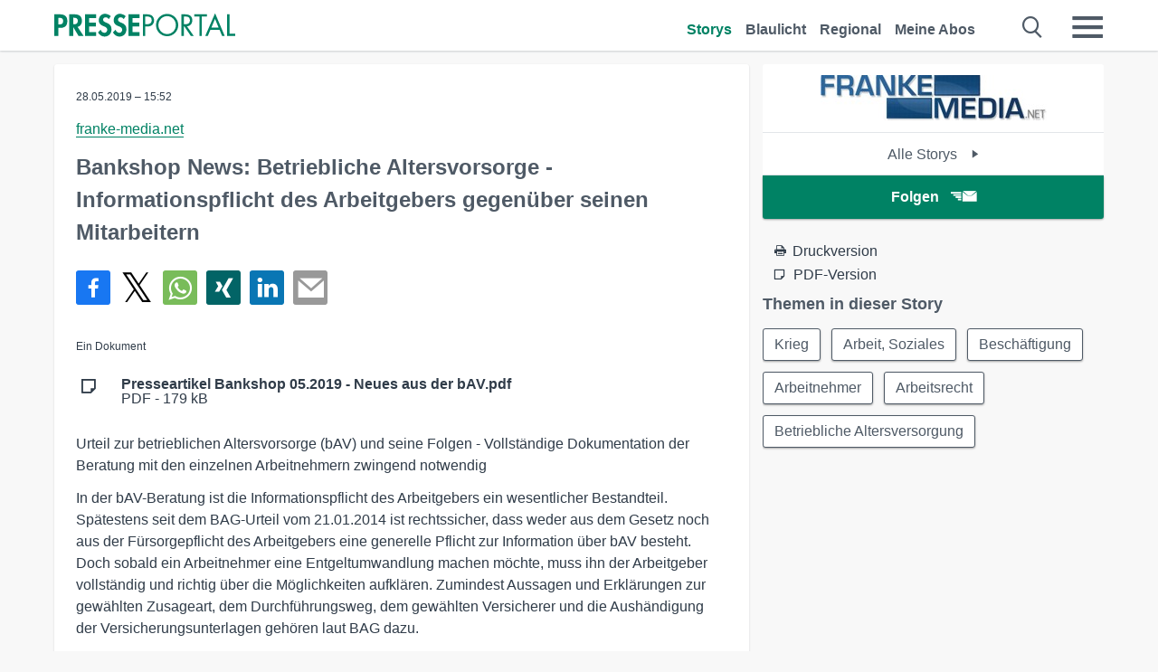

--- FILE ---
content_type: text/css
request_url: https://www.presseportal.de/assets/css/story-de.css?0688c0f
body_size: 12413
content:
@font-face{font-family:"pp-icons";src:url("/assets/fonts/newsaktuellIcons-Roman.eot?v=5");src:url("/assets/fonts/newsaktuellIcons-Roman.eot?#iefix") format("embedded-opentype"),url("/assets/fonts/newsaktuellIcons-Roman.svg#pp-icons") format("svg"),url("/assets/fonts/newsaktuellIcons-Roman.woff?v=5") format("woff"),url("/assets/fonts/newsaktuellIcons-Roman.ttf?v=5") format("truetype");font-style:"normal";font-weight:"normal";font-display:swap}@font-face{font-family:"flexslider-icon";src:url("/assets/fonts/flexslider-icon.eot?v=5");src:url("/assets/fonts/flexslider-icon.eot?#iefix") format("embedded-opentype"),url("/assets/fonts/flexslider-icon.svg#flexslider-icon") format("svg"),url("/assets/fonts/flexslider-icon.woff?v=5") format("woff"),url("/assets/fonts/flexslider-icon.ttf?v=5") format("truetype");font-style:"normal";font-weight:"normal"}.dev-marker{-webkit-transform:rotate(-90deg);-moz-transform:rotate(-90deg);-ms-transform:rotate(-90deg);-o-transform:rotate(-90deg);transform:rotate(-90deg);-moz-box-shadow:0 0 10px #efefef;-webkit-box-shadow:0 0 10px #efefef;box-shadow:0 0 10px #efefef;position:fixed;right:-42px;top:100px;height:15px;width:100px;font-size:10px;padding:5px 3px 3px;text-align:center;color:#ccc;border-top:1px solid #efefef;border-left:1px solid #efefef;background-color:#fff;z-index:50000}.sticky{position:-webkit-sticky;position:sticky;top:56px;display:block;z-index:300;background:#f8f8f8}@media (max-width: 768px){.sticky{top:52px}}.float-r{float:right !important}.float-l{float:left !important}.center{margin:auto !important}.no-float{float:none;clear:both;width:100%}@media (max-width: 768px){.hide-mobile{display:none !important}.show-mobile{display:block !important}}@media (min-width: 769px){.hide-desktop{display:none !important}.show-desktop{display:block !important}}.vam{vertical-align:middle !important}.dis-block{display:block !important}.bold{font-weight:600 !important}.active-menu{color:#008264 !important}.color-white{color:#fff !important}.z-index-max{z-index:99 !important}.visible{display:inline-block !important}.invisible{display:none !important}.half-width{width:50% !important}.full-width{width:100% !important}.mtn,.mvn,.man{margin-top:0 !important}.mts,.mvs,.mas{margin-top:3px !important}.mtm,.mvm,.mam{margin-top:6px !important}.mtl,.mvl,.mal{margin-top:12px !important}.mtxl,.mvxl,.maxl{margin-top:24px !important}.mrn,.man{margin-right:0 !important}.mrs,.mas{margin-right:3px !important}.mrm,.mam{margin-right:6px !important}.mrl,.mal{margin-right:12px !important}.mrxl,.maxl{margin-right:24px !important}.mbn,.mvn,.man{margin-bottom:0 !important}.mbs,.mvs,.mas{margin-bottom:3px !important}.mbm,.mvm,.mam{margin-bottom:6px !important}.mbl,.mvl,.mal{margin-bottom:12px !important}.mbxl,.mvxl,.maxl{margin-bottom:24px !important}.mln,.man{margin-left:0 !important}.mls,.mas{margin-left:3px !important}.mlm,.mam{margin-left:6px !important}.mll,.mal{margin-left:12px !important}.mlxl,.maxl{margin-left:24px !important}.ptn,.pvn,.pan{padding-top:0 !important}.pts,.pvs,.pas{padding-top:3px !important}.ptm,.pvm,.pam{padding-top:6px !important}.ptl,.pvl,.pal{padding-top:12px !important}.ptxl,.pvxl,.paxl{padding-top:24px !important}.prn,.phn,.pan{padding-right:0 !important}.prs,.pas{padding-right:3px !important}.prm,.pam{padding-right:6px !important}.prl,.pal{padding-right:12px !important}.prxl,.paxl{padding-right:24px !important}.pbn,.pvn,.pan{padding-bottom:0 !important}.pbs,.pvs,.pas{padding-bottom:3px !important}.pbm,.pvm,.pam{padding-bottom:6px !important}.pbl,.pvl,.pal{padding-bottom:12px !important}.pbxl,.pvxl,.paxl{padding-bottom:24px !important}.pln,.pan{padding-left:0 !important}.pls,.pas{padding-left:3px !important}.plm,.pam{padding-left:6px !important}.pll,.pal{padding-left:12px !important}.plxl,.paxl{padding-left:24px !important}html,body{position:relative !important}body{overflow-x:hidden !important}*,*::before,*::after{margin:0;padding:0;box-sizing:border-box}iframe{border:0}table{border-collapse:collapse;border-spacing:0}img{border:0}li{list-style:none}caption,th{text-align:left}article,aside,canvas,details,figcaption,figure,footer,header,hgroup,nav,section,summary,video{display:block}a:link,a:visited,a:active,a:focus,a:hover,button{outline:0}picture>img{display:block}p,.ui-overlay.media-meta .overlay-video-info,.ui-overlay.overlay-theme-ors .overlay-video-info,.ui-overlay.embed-media .overlay-video-info,.ui-overlay.media-meta dt,.ui-overlay.media-meta dd,.ui-overlay.overlay-theme-ors dt,.ui-overlay.overlay-theme-ors dd,.ui-overlay.embed-media dt,.ui-overlay.embed-media dd{margin-bottom:6px}body{font-family:Helvetica,Arial,"Lucida Grande",sans-serif;font-size:100%;text-rendering:optimizeLegibility;-webkit-font-smoothing:antialiased;-moz-osx-font-smoothing:grayscale;font-weight:400}h1,h2,h3,h4{font-weight:600;color:#4f5a66}h1 a,h2 a,h3 a,h4 a{color:#4f5a66}h1 a:hover,h2 a:hover,h3 a:hover,h4 a:hover{color:#4f5a66}.story-media-more{font-weight:bold}.caps{text-transform:uppercase}.story-media-more,.story-download-headline,.story-download-list,pre,.sans{font-family:Helvetica,Arial,"Lucida Grande",sans-serif}.block-headline-left-text,.block-headline-left-text-mobile,.serif{font-family:Helvetica,Arial,"Lucida Grande",sans-serif}pre.xmltable{font-family:"Courier"}h1{line-height:36px}@media (max-width: 768px){h1{line-height:30px;font-size:26px}}h2{font-size:24px;line-height:36px;margin-bottom:12px}@media (min-width: 769px){h2{margin-bottom:0}}h3,h4{font-size:16px;line-height:24px}@media (min-width: 769px){h3,h4{font-size:18px;line-height:30px}}h5{font-size:12px;line-height:12px;font-weight:400}@media (min-width: 769px){h5{font-size:12px;line-height:24px}}p,.ui-overlay.media-meta .overlay-video-info,.ui-overlay.overlay-theme-ors .overlay-video-info,.ui-overlay.embed-media .overlay-video-info,.ui-overlay.media-meta dt,.ui-overlay.media-meta dd,.ui-overlay.overlay-theme-ors dt,.ui-overlay.overlay-theme-ors dd,.ui-overlay.embed-media dt,.ui-overlay.embed-media dd,input,li,select,textarea{color:#303c49;line-height:24px;font-size:16px}p.date,.ui-overlay.media-meta .date.overlay-video-info,.ui-overlay.overlay-theme-ors .date.overlay-video-info,.ui-overlay.embed-media .date.overlay-video-info,.ui-overlay.media-meta dt.date,.ui-overlay.media-meta dd.date,.ui-overlay.overlay-theme-ors dt.date,.ui-overlay.overlay-theme-ors dd.date,.ui-overlay.embed-media dt.date,.ui-overlay.embed-media dd.date,p.customer,.ui-overlay.media-meta .customer.overlay-video-info,.ui-overlay.overlay-theme-ors .customer.overlay-video-info,.ui-overlay.embed-media .customer.overlay-video-info,.ui-overlay.media-meta dt.customer,.ui-overlay.media-meta dd.customer,.ui-overlay.overlay-theme-ors dt.customer,.ui-overlay.overlay-theme-ors dd.customer,.ui-overlay.embed-media dt.customer,.ui-overlay.embed-media dd.customer{white-space:nowrap;overflow:hidden;text-overflow:ellipsis}p.date,.ui-overlay.media-meta .date.overlay-video-info,.ui-overlay.overlay-theme-ors .date.overlay-video-info,.ui-overlay.embed-media .date.overlay-video-info,.ui-overlay.media-meta dt.date,.ui-overlay.media-meta dd.date,.ui-overlay.overlay-theme-ors dt.date,.ui-overlay.overlay-theme-ors dd.date,.ui-overlay.embed-media dt.date,.ui-overlay.embed-media dd.date{font-size:12px;margin:0 0 6px}p.customer,.ui-overlay.media-meta .customer.overlay-video-info,.ui-overlay.overlay-theme-ors .customer.overlay-video-info,.ui-overlay.embed-media .customer.overlay-video-info,.ui-overlay.media-meta dt.customer,.ui-overlay.media-meta dd.customer,.ui-overlay.overlay-theme-ors dt.customer,.ui-overlay.overlay-theme-ors dd.customer,.ui-overlay.embed-media dt.customer,.ui-overlay.embed-media dd.customer{margin:0 0 6px;color:#4f5a66}p.customer a,.ui-overlay.media-meta .customer.overlay-video-info a,.ui-overlay.overlay-theme-ors .customer.overlay-video-info a,.ui-overlay.embed-media .customer.overlay-video-info a,.ui-overlay.media-meta dt.customer a,.ui-overlay.media-meta dd.customer a,.ui-overlay.overlay-theme-ors dt.customer a,.ui-overlay.overlay-theme-ors dd.customer a,.ui-overlay.embed-media dt.customer a,.ui-overlay.embed-media dd.customer a{color:#008264;border-bottom:1px solid #008264}p>a,.ui-overlay.media-meta .overlay-video-info>a,.ui-overlay.overlay-theme-ors .overlay-video-info>a,.ui-overlay.embed-media .overlay-video-info>a,.ui-overlay.media-meta dt>a,.ui-overlay.media-meta dd>a,.ui-overlay.overlay-theme-ors dt>a,.ui-overlay.overlay-theme-ors dd>a,.ui-overlay.embed-media dt>a,.ui-overlay.embed-media dd>a{display:inline;position:relative;text-decoration:none}p+h1,.ui-overlay.media-meta .overlay-video-info+h1,.ui-overlay.overlay-theme-ors .overlay-video-info+h1,.ui-overlay.embed-media .overlay-video-info+h1,.ui-overlay.media-meta dt+h1,.ui-overlay.media-meta dd+h1,.ui-overlay.overlay-theme-ors dt+h1,.ui-overlay.overlay-theme-ors dd+h1,.ui-overlay.embed-media dt+h1,.ui-overlay.embed-media dd+h1{margin-bottom:24px}a{line-height:inherit;font-size:inherit;color:inherit;text-decoration:none;cursor:pointer}ul li,ol li{padding:0;margin:0;list-style-type:none}p+h3,.ui-overlay.media-meta .overlay-video-info+h3,.ui-overlay.overlay-theme-ors .overlay-video-info+h3,.ui-overlay.embed-media .overlay-video-info+h3,.ui-overlay.media-meta dt+h3,.ui-overlay.media-meta dd+h3,.ui-overlay.overlay-theme-ors dt+h3,.ui-overlay.overlay-theme-ors dd+h3,.ui-overlay.embed-media dt+h3,.ui-overlay.embed-media dd+h3,p+h4,.ui-overlay.media-meta .overlay-video-info+h4,.ui-overlay.overlay-theme-ors .overlay-video-info+h4,.ui-overlay.embed-media .overlay-video-info+h4,.ui-overlay.media-meta dt+h4,.ui-overlay.media-meta dd+h4,.ui-overlay.overlay-theme-ors dt+h4,.ui-overlay.overlay-theme-ors dd+h4,.ui-overlay.embed-media dt+h4,.ui-overlay.embed-media dd+h4{margin-bottom:6px}@media (min-width: 769px){p+h3,.ui-overlay.media-meta .overlay-video-info+h3,.ui-overlay.overlay-theme-ors .overlay-video-info+h3,.ui-overlay.embed-media .overlay-video-info+h3,.ui-overlay.media-meta dt+h3,.ui-overlay.media-meta dd+h3,.ui-overlay.overlay-theme-ors dt+h3,.ui-overlay.overlay-theme-ors dd+h3,.ui-overlay.embed-media dt+h3,.ui-overlay.embed-media dd+h3,p+h4,.ui-overlay.media-meta .overlay-video-info+h4,.ui-overlay.overlay-theme-ors .overlay-video-info+h4,.ui-overlay.embed-media .overlay-video-info+h4,.ui-overlay.media-meta dt+h4,.ui-overlay.media-meta dd+h4,.ui-overlay.overlay-theme-ors dt+h4,.ui-overlay.overlay-theme-ors dd+h4,.ui-overlay.embed-media dt+h4,.ui-overlay.embed-media dd+h4{margin-bottom:12px}}.thisisnoh{display:block;font-weight:600;color:#4f5a66}.thisisnoh.h4{font-size:18px;line-height:30px}.thisisnoh.h3{font-size:21px;line-height:30px}.thisisnoh.h2{font-size:24px;line-height:36px}.emphasized{font-weight:600}.cancelled{text-decoration:line-through}.taj{text-align:justify}.tal{text-align:left}.tar{text-align:right}.tac{text-align:center}body{background-color:#f8f8f8}.bg-white{background:#fff}.bg-pearl{background-color:#fff}.color-title{color:#303c49}.color-text{color:#4f5a66}.color-text-light{color:#4f5a66}.storyliste-headline{margin:24px 0 !important}@media (max-width: 768px){.storyliste-headline{margin-bottom:0 !important}}.storyliste-wrapper{display:block;float:left;width:100%}.btn{-webkit-border-radius:3px;-moz-border-radius:3px;border-radius:3px;-moz-transform:translate3d(0, 0, 0);-o-transform:translate3d(0, 0, 0);-ms-transform:translate3d(0, 0, 0);-webkit-transform:translate3d(0, 0, 0);transform:translate3d(0, 0, 0);-moz-transition:all 0.3s cubic-bezier(0.25, 0.8, 0.25, 1) 0s;-o-transition:all 0.3s cubic-bezier(0.25, 0.8, 0.25, 1) 0s;-webkit-transition:all 0.3s cubic-bezier(0.25, 0.8, 0.25, 1) 0s;transition:all 0.3s cubic-bezier(0.25, 0.8, 0.25, 1) 0s;-moz-box-shadow:0 1px 3px rgba(0,0,0,0.12),0 1px 2px rgba(0,0,0,0.24);-webkit-box-shadow:0 1px 3px rgba(0,0,0,0.12),0 1px 2px rgba(0,0,0,0.24);box-shadow:0 1px 3px rgba(0,0,0,0.12),0 1px 2px rgba(0,0,0,0.24);cursor:pointer;-webkit-appearance:none;-moz-appearance:none;box-sizing:border-box;display:inline-block;text-align:center;text-decoration:none;color:#4f5a66;background:#fff;width:auto;height:auto;line-height:18px;white-space:normal;padding:8px 12px;font-size:16px;position:relative;z-index:150;border:1px solid #4f5a66}.btn:not(.no-hover):hover{-moz-box-shadow:0 10px 20px rgba(0,0,0,0.19),0 6px 6px rgba(0,0,0,0.23);-webkit-box-shadow:0 10px 20px rgba(0,0,0,0.19),0 6px 6px rgba(0,0,0,0.23);box-shadow:0 10px 20px rgba(0,0,0,0.19),0 6px 6px rgba(0,0,0,0.23)}.btn:hover{color:inherit}.btn-meldung{background:#4f5a66;color:#fff;border:0;font-weight:700}.card .btn-meldung{margin-bottom:24px}.btn-meldung:hover{color:#fff}.tags .btn{float:left;margin:0 12px 12px 0;font-weight:400}@media (max-width: 979px){.tags .btn{padding:6px 8px}}.pagination .btn{-webkit-border-radius:3px;-moz-border-radius:3px;border-radius:3px;height:36px;border:1px solid #008264;background:#fff;line-height:36px;color:#008264;padding:0 12px;margin:0 3px 24px;min-width:35px}.pagination .btn.active{-moz-box-shadow:0 0 0 rgba(0,0,0,0);-webkit-box-shadow:0 0 0 rgba(0,0,0,0);box-shadow:0 0 0 rgba(0,0,0,0);color:#fff;background:#008264}.pagination .btn.active:hover{-moz-box-shadow:0 0 0 rgba(0,0,0,0);-webkit-box-shadow:0 0 0 rgba(0,0,0,0);box-shadow:0 0 0 rgba(0,0,0,0)}.btn.settings-btn{padding:4px 6px;font-size:12px;box-shadow:none;font-weight:600}.btn.settings-btn.active{background-color:#008264;color:#fff}.btn.cta{background:#008264;color:#fff;border:1px solid #008264;font-weight:700;height:42px;line-height:42px;padding:0 18px}@media (min-width: 769px){.btn.cta{height:48px;line-height:48px;padding:0 36px}}.btn-auto-width{padding:0 12px}.btn-full-width{width:100%;padding:0 !important}.btn-inactive{cursor:default !important;background-color:#008264 !important;box-shadow:none !important;border:none !important}.btn-inactive:hover{-moz-box-shadow:none !important;-webkit-box-shadow:none !important;box-shadow:none !important}[data-icon]::before{font-family:'pp-icons' !important;content:attr(data-icon);speak:none;text-align:center;cursor:pointer;-webkit-font-smoothing:antialiased;-moz-osx-font-smoothing:grayscale;font-smoothing:antialiased}[class^='icon-'],[class*=' icon-']{speak:none;font-style:normal;font-weight:500;font-variant:normal;text-transform:none;-webkit-font-smoothing:antialiased;-moz-osx-font-smoothing:grayscale;width:32px;height:32px;line-height:0;font-size:32px;position:relative}input:not([type='radio']):not([type='checkbox']),textarea,select{-webkit-border-radius:3px;-moz-border-radius:3px;border-radius:3px;border:1px solid #4f5a66;padding:4px 8px;height:36px;width:100%}input:not([type='radio']):not([type='checkbox']):not(.btn),textarea,select{background:#fff}label,label>input,label>textarea{display:block}label>input,label>textarea,label+.selectric-wrapper{margin-top:4px}input.input-erroneous,textarea.input-erroneous,input[type='checkbox']:checked.input-erroneous+label::before,input[type='checkbox']:not(:checked).input-erroneous+label::before{border-color:red}input[type='submit']{width:auto !important}textarea,input,button,select{outline:none}input[type=checkbox]:checked+.checkbox{background:#4f5a66}input[type=checkbox]:checked+.checkbox .check::before{border-right:2px solid #fff;border-bottom:2px solid #fff}input[type=radio]:checked+.radio{border:8px solid #4f5a66}textarea{min-height:144px}.messages{color:red}.captcha_refresh{top:-16px;cursor:pointer}a{color:#4f5a66}a:hover{color:#008264}a.active{color:#008264}a.selected{color:#008264}.section{position:relative;width:100%;margin:0 auto;padding:0 15px 20px;max-width:1280px}.section::after{content:'';display:table;clear:both}.section-fullwidth{padding:0 16px;max-width:100%}.section-fullwidth .row{max-width:1280px;float:none;margin:0 auto}.section:first-of-type{padding-top:15px}.section.npb{padding-bottom:0}.row{width:100%;float:left;margin:0 auto}.row li{float:left}.col{width:100%;float:left}.one,.two,.three,.four,.com-autocomplete-dropdown,.five,.six,.seven,.eight,.nine,.ten,.eleven,.twelve{width:100%}@media (min-width: 769px){.section{padding:20px 15px 20px 0}.row::after{content:'';display:table;clear:both}.col{margin-left:15px}.one{width:8.33%}.one.col{width:calc(8.33% - 15px)}.two{width:16.66%}.two.col{width:calc(16.66% - 15px)}.three{width:25%}.three.col{width:calc(25% - 15px)}.four,.com-autocomplete-dropdown{width:33.33%}.four.col,.col.com-autocomplete-dropdown{width:calc(33.33% - 15px)}.five{width:41.66%}.five.col{width:calc(41.66% - 15px)}.six{width:50%}.six.col{width:calc(50% - 15px)}.seven{width:58.33%}.seven.col{width:calc(58.33% - 15px)}.eight{width:66.66%}.eight.col{width:calc(66.66% - 15px)}.nine{width:75%}.nine.col{width:calc(75% - 15px)}.ten{width:83.33%}.ten.col{width:calc(83.33% - 15px)}.eleven{width:91.66%}.eleven.col{width:calc(91.66% - 15px)}.twelve{width:100%}.twelve.col{width:calc(100% - 15px)}.offset-by-one{margin-left:calc(8.33% + 15px)}.offset-by-one.float-r{margin-left:0;margin-right:calc(8.33% + 15px)}.offset-by-two{margin-left:calc(16.66% + 15px)}.offset-by-three{margin-left:calc(25% + 15px)}.offset-by-four{margin-left:calc(33.33% + 15px)}.offset-by-five{margin-left:calc(41.66% + 15px)}.offset-by-six{margin-left:calc(50% + 15px)}.offset-by-seven{margin-left:calc(58.33% + 15px)}.offset-by-eight{margin-left:calc(66.66% + 15px)}.offset-by-nine{margin-left:calc(75% + 15px)}.offset-by-ten{margin-left:calc(83.33% + 15px)}.offset-by-eleven{margin-left:calc(91.66% + 15px)}.offset-by-twelve{margin-left:calc(100% + 15px)}}@media (min-width: 981px){.section{padding:0 60px 36px 45px}.section:first-of-type{padding-top:15px}.section-fullwidth{padding:0 60px 0 45px}}.block{padding:16px 15px;margin-left:-16px;box-sizing:content-box;width:100%}.block:last-of-type{border-bottom:0}@media (min-width: 769px){.block{padding:12px 32px 24px 16px}}.block-headline{border-bottom:1px solid #99a9b2;margin-bottom:24px}@media (max-width: 768px){.block-headline{margin-bottom:12px}}.block-headline h2{margin-top:15px;padding-bottom:12px;font-size:32px}@media (max-width: 768px){.block-headline h2{margin:12px 0;font-size:21px;line-height:24px;padding:0}}.block-headline-left-text{display:none}@media (min-width: 769px){.block-headline-left-text{display:block}}.block-headline-left-text-mobile{display:block}@media (min-width: 769px){.block-headline-left-text-mobile{display:none}}@media (max-width: 768px){.block-headline-left{width:80%}}.block-headline-right-link,.block-headline-right-link-mobile{margin-top:32px;font-size:16px;font-weight:600;color:#008264;text-decoration:underline;float:right}.block-headline-right-link:hover,.block-headline-right-link-mobile:hover{border-bottom:0}@media (max-width: 768px){.block-headline-right-link,.block-headline-right-link-mobile{margin:12px 0}}@media (max-width: 980px){.block-headline-right-link{display:none}}.block-headline-right-link-mobile{font-size:18px;margin:28px 0 12px}@media (max-width: 768px){.block-headline-right-link-mobile{margin:18px 0 12px}}@media (min-width: 981px){.block-headline-right-link-mobile{display:none}}.block-info-text{margin-top:15px}@media (max-width: 768px){.block-info-text{margin-top:24px}}.block-news{width:100%;float:left}figure{margin:0;padding:0;font-family:Helvetica,Arial,"Lucida Grande",sans-serif}figure img{margin:0;padding:0}figure figcaption{margin:0;padding:0;font-family:inherit;font-style:italic}.footer{padding:36px 0}.footer a:hover{border-bottom:0}.footer .eight img{height:36px;width:auto;margin-right:24px}.footer span{margin-left:6px}.footer li{width:48%;margin:0;padding:0;display:inline-block;text-transform:capitalize}@media (min-width: 769px){.footer li{width:32%}}.footer a{text-transform:inherit;color:#4f5a66}.footer-sm span{margin-left:12px;font-size:21px}.footer-sm:nth-child(3) span{position:relative;font-size:1.4em;top:1px}.footer-sm:nth-child(3){position:relative;bottom:3px}.header{-moz-box-shadow:0 1px 2px rgba(79,90,102,0.1),0 1px 2px rgba(79,90,102,0.16);-webkit-box-shadow:0 1px 2px rgba(79,90,102,0.1),0 1px 2px rgba(79,90,102,0.16);box-shadow:0 1px 2px rgba(79,90,102,0.1),0 1px 2px rgba(79,90,102,0.16);min-height:56px;position:fixed;z-index:5000;width:100%;background:#fff;max-height:100%;overflow-y:auto}.header .section{padding-top:0;padding-bottom:0}.header .section a:not(.btn){-moz-transition:all 0.2s;-o-transition:all 0.2s;-webkit-transition:all 0.2s;transition:all 0.2s;font-weight:600}.header .section a:not(.btn):hover{-moz-transition:all 0.4s;-o-transition:all 0.4s;-webkit-transition:all 0.4s;transition:all 0.4s}.header .section .header-logo{float:left;min-width:100px;max-width:200px;margin:12px 0 0;width:50%;transition:width 500ms}.header .section .header-logo svg{width:100%}.header .section .header-logo svg .st0{fill:#008264}.header .section .header-logo.away{min-width:0;width:0}.header .section .header-icon{position:absolute;left:12px;top:9px;width:0;transition:width 500ms}.header .section .header-icon svg{width:100%}.header .section .header-icon svg .st0{fill:#008264}.header .section .header-icon.there{width:38px}.header .section .header-link{text-align:right;float:right;font-weight:bold;height:56px;display:block;margin-right:36px}@media (max-width: 768px){.header .section .header-link{display:none}}.header .section .header-link a:not(.btn){padding-top:21px;display:inline-block;margin:0 15px 0 0}.header .section .header-link .btn{padding:0 18px;height:36px;line-height:36px;margin-top:14px}.header .section .header-link-mobile{padding:5px 0;transition:height 1000ms}@media (min-width: 769px){.header .section .header-link-mobile{display:none}}.header .section .header-link-mobile .link-list{display:flex;justify-content:space-between}.header .section .header-link-mobile .link-list a:not(.btn){display:inline-block}.header .section .header-link-mobile .link-list .btn{padding:0 12px;height:36px;line-height:36px;margin-top:-2px}.header .section .header-link-mobile.away{display:none;height:0}.header .section .header-link-mobile-icons{overflow:hidden;float:left;position:absolute;left:70px;top:14px}.header .section .header-link-mobile-icons.away{width:0}.header .section .header-link-mobile-icons.there{width:auto}.header .section .header-link-mobile-icons a{margin-right:20px;font-size:0;transition:font-size 500ms}.header .section .header-link-mobile-icons a.there{font-size:24px}.header .section .header-link-mobile-icons .loggedin-dot{height:12px;width:12px;background-color:#008264;border-radius:50%;position:relative;right:8px;top:-5px;display:none}@media (min-width: 769px){.header .section .header-link-mobile-icons .loggedin-dot{display:none}}.header .section .navigation-mobile_label_search,.header .section .navigation-mobile-menu{float:right;margin-top:16px;line-height:24px;display:inline-block;color:#4f5a66;position:relative}.header .section .navigation-mobile_label_search span,.header .section .navigation-mobile-menu span{font-size:26px}@media (max-width: 480px){.header .section .navigation-mobile_label_search span,.header .section .navigation-mobile-menu span{font-size:6vw}}.header .section .navigation-mobile_label_search:hover,.header .section .navigation-mobile-menu:hover{-moz-transition:all 0.4s;-o-transition:all 0.4s;-webkit-transition:all 0.4s;transition:all 0.4s;color:#008264}.header .section .navigation-mobile_label_search{margin-right:30px}@media (max-width: 480px){.header .section .navigation-mobile_label_search{margin-right:20px}}.header .section .navigation-mobile_checkbox:checked ~ .burgermenu{display:block;background:#fff}.header .section .navigation-mobile_checkbox:checked ~ .navigation-mobile-menu{color:#008264}.header .section .navigation-mobile_search:checked ~ .searchbar{display:block}.header .section .navigation-mobile_search:checked ~ .navigation-mobile_label_search{color:#008264}.header .section .navigation-mobile_checkbox_new:checked ~ .burgermenu_new{display:block;background:#fff}.header .section .navigation-mobile_checkbox_new:checked ~ .navigation-mobile-menu_new{color:#008264}.header .section .navigation-mobile_search_new:checked ~ .searchbar_new{display:block}.header .section .navigation-mobile_search_new:checked ~ .navigation-mobile_label_search_new{color:#008264}.header .section .burgermenu,.header .section .burgermenu_new{display:none;padding:12px 0}@media (min-width: 769px){.header .section .burgermenu,.header .section .burgermenu_new{padding-top:0}}.header .section .burgermenu b,.header .section .burgermenu_new b{font-size:14pt;display:block;margin-bottom:4px;width:100%;color:#4f5a66;float:left;text-decoration:underline}.header .section .burgermenu-header-link,.header .section .burgermenu_new-header-link{width:100%;height:auto;float:left;text-align:left}@media (min-width: 769px){.header .section .burgermenu-header-link,.header .section .burgermenu_new-header-link{display:none}}.header .section .burgermenu .link-list li,.header .section .burgermenu_new .link-list li{float:left;margin:0;padding:0}.header .section .burgermenu .link-list li a,.header .section .burgermenu_new .link-list li a{margin:0;padding:0 15px 0 0}.header .section .burgermenu .link-list li a.btn,.header .section .burgermenu_new .link-list li a.btn{margin-top:2px;padding:0 18px}.header .section .burgermenu .link-list-main,.header .section .burgermenu .link-list-head,.header .section .burgermenu_new .link-list-main,.header .section .burgermenu_new .link-list-head{display:none}@media (max-width: 768px){.header .section .burgermenu .link-list-main,.header .section .burgermenu .link-list-head,.header .section .burgermenu_new .link-list-main,.header .section .burgermenu_new .link-list-head{display:block}.header .section .burgermenu .link-list-main li,.header .section .burgermenu .link-list-head li,.header .section .burgermenu_new .link-list-main li,.header .section .burgermenu_new .link-list-head li{float:none}}.header .section .burgermenu .link-list-head-desktop,.header .section .burgermenu_new .link-list-head-desktop{display:block}@media (max-width: 768px){.header .section .burgermenu .link-list-head-desktop,.header .section .burgermenu_new .link-list-head-desktop{display:none}}.header .section .burgermenu-more,.header .section .burgermenu_new-more{display:none}@media (max-width: 768px){.header .section .burgermenu-more,.header .section .burgermenu_new-more{display:block;margin:6px 0}}.header .section .burgermenu p,.header .section .burgermenu .ui-overlay.media-meta .overlay-video-info,.ui-overlay.media-meta .header .section .burgermenu .overlay-video-info,.header .section .burgermenu .ui-overlay.overlay-theme-ors .overlay-video-info,.ui-overlay.overlay-theme-ors .header .section .burgermenu .overlay-video-info,.header .section .burgermenu .ui-overlay.embed-media .overlay-video-info,.ui-overlay.embed-media .header .section .burgermenu .overlay-video-info,.header .section .burgermenu .ui-overlay.media-meta dt,.ui-overlay.media-meta .header .section .burgermenu dt,.header .section .burgermenu .ui-overlay.media-meta dd,.ui-overlay.media-meta .header .section .burgermenu dd,.header .section .burgermenu .ui-overlay.overlay-theme-ors dt,.ui-overlay.overlay-theme-ors .header .section .burgermenu dt,.header .section .burgermenu .ui-overlay.overlay-theme-ors dd,.ui-overlay.overlay-theme-ors .header .section .burgermenu dd,.header .section .burgermenu .ui-overlay.embed-media dt,.ui-overlay.embed-media .header .section .burgermenu dt,.header .section .burgermenu .ui-overlay.embed-media dd,.ui-overlay.embed-media .header .section .burgermenu dd,.header .section .burgermenu_new p,.header .section .burgermenu_new .ui-overlay.media-meta .overlay-video-info,.ui-overlay.media-meta .header .section .burgermenu_new .overlay-video-info,.header .section .burgermenu_new .ui-overlay.overlay-theme-ors .overlay-video-info,.ui-overlay.overlay-theme-ors .header .section .burgermenu_new .overlay-video-info,.header .section .burgermenu_new .ui-overlay.embed-media .overlay-video-info,.ui-overlay.embed-media .header .section .burgermenu_new .overlay-video-info,.header .section .burgermenu_new .ui-overlay.media-meta dt,.ui-overlay.media-meta .header .section .burgermenu_new dt,.header .section .burgermenu_new .ui-overlay.media-meta dd,.ui-overlay.media-meta .header .section .burgermenu_new dd,.header .section .burgermenu_new .ui-overlay.overlay-theme-ors dt,.ui-overlay.overlay-theme-ors .header .section .burgermenu_new dt,.header .section .burgermenu_new .ui-overlay.overlay-theme-ors dd,.ui-overlay.overlay-theme-ors .header .section .burgermenu_new dd,.header .section .burgermenu_new .ui-overlay.embed-media dt,.ui-overlay.embed-media .header .section .burgermenu_new dt,.header .section .burgermenu_new .ui-overlay.embed-media dd,.ui-overlay.embed-media .header .section .burgermenu_new dd{margin-bottom:6px}.header .section .burgermenu p.tac,.header .section .burgermenu .ui-overlay.media-meta .tac.overlay-video-info,.ui-overlay.media-meta .header .section .burgermenu .tac.overlay-video-info,.header .section .burgermenu .ui-overlay.overlay-theme-ors .tac.overlay-video-info,.ui-overlay.overlay-theme-ors .header .section .burgermenu .tac.overlay-video-info,.header .section .burgermenu .ui-overlay.embed-media .tac.overlay-video-info,.ui-overlay.embed-media .header .section .burgermenu .tac.overlay-video-info,.header .section .burgermenu .ui-overlay.media-meta dt.tac,.ui-overlay.media-meta .header .section .burgermenu dt.tac,.header .section .burgermenu .ui-overlay.media-meta dd.tac,.ui-overlay.media-meta .header .section .burgermenu dd.tac,.header .section .burgermenu .ui-overlay.overlay-theme-ors dt.tac,.ui-overlay.overlay-theme-ors .header .section .burgermenu dt.tac,.header .section .burgermenu .ui-overlay.overlay-theme-ors dd.tac,.ui-overlay.overlay-theme-ors .header .section .burgermenu dd.tac,.header .section .burgermenu .ui-overlay.embed-media dt.tac,.ui-overlay.embed-media .header .section .burgermenu dt.tac,.header .section .burgermenu .ui-overlay.embed-media dd.tac,.ui-overlay.embed-media .header .section .burgermenu dd.tac,.header .section .burgermenu_new p.tac,.header .section .burgermenu_new .ui-overlay.media-meta .tac.overlay-video-info,.ui-overlay.media-meta .header .section .burgermenu_new .tac.overlay-video-info,.header .section .burgermenu_new .ui-overlay.overlay-theme-ors .tac.overlay-video-info,.ui-overlay.overlay-theme-ors .header .section .burgermenu_new .tac.overlay-video-info,.header .section .burgermenu_new .ui-overlay.embed-media .tac.overlay-video-info,.ui-overlay.embed-media .header .section .burgermenu_new .tac.overlay-video-info,.header .section .burgermenu_new .ui-overlay.media-meta dt.tac,.ui-overlay.media-meta .header .section .burgermenu_new dt.tac,.header .section .burgermenu_new .ui-overlay.media-meta dd.tac,.ui-overlay.media-meta .header .section .burgermenu_new dd.tac,.header .section .burgermenu_new .ui-overlay.overlay-theme-ors dt.tac,.ui-overlay.overlay-theme-ors .header .section .burgermenu_new dt.tac,.header .section .burgermenu_new .ui-overlay.overlay-theme-ors dd.tac,.ui-overlay.overlay-theme-ors .header .section .burgermenu_new dd.tac,.header .section .burgermenu_new .ui-overlay.embed-media dt.tac,.ui-overlay.embed-media .header .section .burgermenu_new dt.tac,.header .section .burgermenu_new .ui-overlay.embed-media dd.tac,.ui-overlay.embed-media .header .section .burgermenu_new dd.tac{margin-bottom:18px}.header .section .burgermenu .header-apps .logo-market-app img,.header .section .burgermenu_new .header-apps .logo-market-app img{height:24px;width:auto;margin:6px 6px 6px 0}@media (min-width: 769px){.header .section .burgermenu .header-apps,.header .section .burgermenu_new .header-apps{display:none}}.header .section .burgermenu .header-social-link,.header .section .burgermenu_new .header-social-link{margin-bottom:6px;line-height:24px;width:50%;float:left}@media (max-width: 768px){.header .section .burgermenu .header-social-link,.header .section .burgermenu_new .header-social-link{line-height:16px}}.header .section .burgermenu .header-social-link-title,.header .section .burgermenu_new .header-social-link-title{color:#4f5a66;float:left;margin-right:12px;margin-bottom:6px}.header .section .burgermenu .header-social a,.header .section .burgermenu_new .header-social a{margin-right:24px}.header .section .burgermenu .header-social a .header-sm,.header .section .burgermenu_new .header-social a .header-sm{font-size:21px}.header .section .burgermenu .header-list,.header .section .burgermenu_new .header-list{padding:0;margin:0;float:left;width:100%}.header .section .burgermenu .header-list .header-topics-desktop,.header .section .burgermenu .header-list .header-topics-mobile,.header .section .burgermenu_new .header-list .header-topics-desktop,.header .section .burgermenu_new .header-list .header-topics-mobile{overflow:hidden;width:100%}.header .section .burgermenu .header-list .header-topics-mobile,.header .section .burgermenu_new .header-list .header-topics-mobile{display:none}@media (max-width: 768px){.header .section .burgermenu .header-list .header-topics-desktop,.header .section .burgermenu_new .header-list .header-topics-desktop{display:none}.header .section .burgermenu .header-list .header-topics-mobile,.header .section .burgermenu_new .header-list .header-topics-mobile{display:block}}.header .section .burgermenu .header-list li,.header .section .burgermenu_new .header-list li{display:inline-block;padding:0;width:100%;margin:0}.header .section .burgermenu .header-list .three:not(:last-child),.header .section .burgermenu_new .header-list .three:not(:last-child){border-right:1px solid #e2e6e9}.header .section .search-info{display:none}.header .section .searchbar,.header .section .searchbar_new{display:none;width:100%;margin-bottom:12px}.header .section .searchbar input,.header .section .searchbar_new input{width:100%;margin:5px 0}.header .section .searchbar .header-search,.header .section .searchbar_new .header-search{position:relative}.header .section .searchbar .header-search .icon-close,.header .section .searchbar_new .header-search .icon-close{font-size:32px;position:absolute;right:0;top:22px;color:#4f5a66}.header .section .searchbar .header-search .icon-close:hover,.header .section .searchbar_new .header-search .icon-close:hover{color:#008264}main{padding-top:56px;display:block}@media (max-width: 768px){main{padding-top:85px}}.news{-webkit-border-radius:0;-moz-border-radius:0;border-radius:0;-moz-transition:all 0.6s;-o-transition:all 0.6s;-webkit-transition:all 0.6s;transition:all 0.6s;min-height:0;position:relative;z-index:0;padding:12px 0 6px;color:#303c49}@media (min-width: 769px){.news{margin-bottom:6px}}.news p,.news .ui-overlay.media-meta .overlay-video-info,.ui-overlay.media-meta .news .overlay-video-info,.news .ui-overlay.overlay-theme-ors .overlay-video-info,.ui-overlay.overlay-theme-ors .news .overlay-video-info,.news .ui-overlay.embed-media .overlay-video-info,.ui-overlay.embed-media .news .overlay-video-info,.news .ui-overlay.media-meta dt,.ui-overlay.media-meta .news dt,.news .ui-overlay.media-meta dd,.ui-overlay.media-meta .news dd,.news .ui-overlay.overlay-theme-ors dt,.ui-overlay.overlay-theme-ors .news dt,.news .ui-overlay.overlay-theme-ors dd,.ui-overlay.overlay-theme-ors .news dd,.news .ui-overlay.embed-media dt,.ui-overlay.embed-media .news dt,.news .ui-overlay.embed-media dd,.ui-overlay.embed-media .news dd{word-wrap:break-word}.news p>a,.news .ui-overlay.media-meta .overlay-video-info>a,.ui-overlay.media-meta .news .overlay-video-info>a,.news .ui-overlay.overlay-theme-ors .overlay-video-info>a,.ui-overlay.overlay-theme-ors .news .overlay-video-info>a,.news .ui-overlay.embed-media .overlay-video-info>a,.ui-overlay.embed-media .news .overlay-video-info>a,.news .ui-overlay.media-meta dt>a,.ui-overlay.media-meta .news dt>a,.news .ui-overlay.media-meta dd>a,.ui-overlay.media-meta .news dd>a,.news .ui-overlay.overlay-theme-ors dt>a,.ui-overlay.overlay-theme-ors .news dt>a,.news .ui-overlay.overlay-theme-ors dd>a,.ui-overlay.overlay-theme-ors .news dd>a,.news .ui-overlay.embed-media dt>a,.ui-overlay.embed-media .news dt>a,.news .ui-overlay.embed-media dd>a,.ui-overlay.embed-media .news dd>a{word-wrap:break-word}.news-meta{width:100%;overflow:hidden}.news-meta div{font-size:12px;line-height:24px}.news-meta .date{float:left}.news-meta .news-topic{float:right;font-weight:600}.news-meta .news-topic:hover{color:#008264;text-decoration:underline}@media (max-width: 768px){.news-meta{margin-bottom:6px}}@media (max-width: 768px){.news p:not(.customer),.news .ui-overlay.media-meta .overlay-video-info:not(.customer),.ui-overlay.media-meta .news .overlay-video-info:not(.customer),.news .ui-overlay.overlay-theme-ors .overlay-video-info:not(.customer),.ui-overlay.overlay-theme-ors .news .overlay-video-info:not(.customer),.news .ui-overlay.embed-media .overlay-video-info:not(.customer),.ui-overlay.embed-media .news .overlay-video-info:not(.customer),.news .ui-overlay.media-meta dt:not(.customer),.ui-overlay.media-meta .news dt:not(.customer),.news .ui-overlay.media-meta dd:not(.customer),.ui-overlay.media-meta .news dd:not(.customer),.news .ui-overlay.overlay-theme-ors dt:not(.customer),.ui-overlay.overlay-theme-ors .news dt:not(.customer),.news .ui-overlay.overlay-theme-ors dd:not(.customer),.ui-overlay.overlay-theme-ors .news dd:not(.customer),.news .ui-overlay.embed-media dt:not(.customer),.ui-overlay.embed-media .news dt:not(.customer),.news .ui-overlay.embed-media dd:not(.customer),.ui-overlay.embed-media .news dd:not(.customer){display:none}li>.news:not(.highlight)::after{content:'';display:block;width:100%;margin:6px auto 0;border-bottom:1px solid #99a9b2}}.news .highlight-mobile-teaser{display:none}@media (max-width: 768px){.news .highlight-mobile-teaser{display:block}.news .highlight-mobile-teaser p,.news .highlight-mobile-teaser .ui-overlay.media-meta .overlay-video-info,.ui-overlay.media-meta .news .highlight-mobile-teaser .overlay-video-info,.news .highlight-mobile-teaser .ui-overlay.overlay-theme-ors .overlay-video-info,.ui-overlay.overlay-theme-ors .news .highlight-mobile-teaser .overlay-video-info,.news .highlight-mobile-teaser .ui-overlay.embed-media .overlay-video-info,.ui-overlay.embed-media .news .highlight-mobile-teaser .overlay-video-info,.news .highlight-mobile-teaser .ui-overlay.media-meta dt,.ui-overlay.media-meta .news .highlight-mobile-teaser dt,.news .highlight-mobile-teaser .ui-overlay.media-meta dd,.ui-overlay.media-meta .news .highlight-mobile-teaser dd,.news .highlight-mobile-teaser .ui-overlay.overlay-theme-ors dt,.ui-overlay.overlay-theme-ors .news .highlight-mobile-teaser dt,.news .highlight-mobile-teaser .ui-overlay.overlay-theme-ors dd,.ui-overlay.overlay-theme-ors .news .highlight-mobile-teaser dd,.news .highlight-mobile-teaser .ui-overlay.embed-media dt,.ui-overlay.embed-media .news .highlight-mobile-teaser dt,.news .highlight-mobile-teaser .ui-overlay.embed-media dd,.ui-overlay.embed-media .news .highlight-mobile-teaser dd{display:block !important}}@media (min-width: 769px){.news{-webkit-border-radius:3px;-moz-border-radius:3px;border-radius:3px;padding:12px 15px 6px;min-height:160px;cursor:pointer;background:#fff}}.news:hover{cursor:pointer}@media (min-width: 769px){.news:hover{z-index:10;background-color:#fff;-moz-transition:all 0.16s;-o-transition:all 0.16s;-webkit-transition:all 0.16s;transition:all 0.16s;-moz-box-shadow:0 2px 4px rgba(79,90,102,0.1),0 2px 4px rgba(79,90,102,0.16);-webkit-box-shadow:0 2px 4px rgba(79,90,102,0.1),0 2px 4px rgba(79,90,102,0.16);box-shadow:0 2px 4px rgba(79,90,102,0.1),0 2px 4px rgba(79,90,102,0.16);background-color:#fff}}.news .news-headline-clamp{max-height:120px;margin-bottom:6px;overflow:hidden}@media (min-width: 769px){.news .news-headline-clamp{width:100%;float:left;margin-bottom:12px}}.news .news-headline-clamp a{max-height:120px;overflow:hidden}.news-document{display:inline-block;margin:0 24px 0 0;font-size:12px;line-height:12px}.news-document span{margin-right:6px}.cta+.news-document{margin-top:0}.news-img{padding:0;overflow:hidden;width:100%;height:auto;display:inline-block;vertical-align:top;margin:0;position:relative}@media (max-width: 768px){.news-img{padding:0}}.news-img img{position:relative;width:100%;height:auto !important}@media (min-width: 769px){.news-img::before{content:'';display:block;padding-top:65.5%}.news-img img{position:absolute;top:-100%;right:-100%;bottom:-100%;left:-100%;margin:auto;display:block;min-width:100%;min-height:100%;object-fit:cover}.news-img img.img-wide{min-height:auto}}.news-morelink{color:#008264;text-decoration:underline;float:right;font-size:12px}.news-morelink:hover{text-decoration:none}@media (min-width: 769px){.news-morelink{display:none !important}}.news-img-container{margin:0 12px 6px 0;position:relative;line-height:0;width:40%;float:left}.news.highlight .news-img-container{width:100%}@media (min-width: 769px){.news-img-container{width:100%;margin:0 0 12px}}.mediabox .news-img-container{margin-bottom:0}@media (min-width: 769px){.mediabox .news-img-container{margin-bottom:6px}}.news-img-container .media-indicator{-webkit-border-radius:3px;-moz-border-radius:3px;border-radius:3px;margin-right:6px;float:left;padding:6px 9px;color:#008264;line-height:24px;background-color:rgba(255,255,255,0.8)}.news-img-container .media-indicator span{position:relative;top:2px}.news-img-container .media-indicator-count{margin-left:5px}.news-img-container .media-indicator-wrapper{position:absolute;bottom:5px;left:5px}@media (max-width: 768px){.news-img-container .media-indicator{padding:0 5px}}.news.top-story .eight,.news.top-story .four,.news.top-story .com-autocomplete-dropdown{float:left}@media (max-width: 768px){.news.top-story .eight{width:30%}.news.top-story .four,.news.top-story .com-autocomplete-dropdown{width:30%}.news.top-story .eight{width:30%}.news.top-story .eight .news-img-container{width:100%}.news.top-story .four,.news.top-story .com-autocomplete-dropdown{width:70%;padding-left:10px}}@media (max-width: 768px){.news.top-story{-moz-transition:all 0.16s;-o-transition:all 0.16s;-webkit-transition:all 0.16s;transition:all 0.16s;-moz-box-shadow:0 2px 4px rgba(79,90,102,0.1),0 2px 4px rgba(79,90,102,0.16);-webkit-box-shadow:0 2px 4px rgba(79,90,102,0.1),0 2px 4px rgba(79,90,102,0.16);box-shadow:0 2px 4px rgba(79,90,102,0.1),0 2px 4px rgba(79,90,102,0.16);padding:12px;margin:-12px 0 4px;width:calc(100% + 32px);background-color:#fff}.news.top-story .eight,.news.top-story .four,.news.top-story .com-autocomplete-dropdown{width:100%}}.news a:hover{border:0}@media (max-width: 768px){.row .four:last-child .news,.row .com-autocomplete-dropdown:last-child .news{border-bottom:0}}.story-download-list-item.audio audio{width:100%;margin-top:10px}.card{-webkit-border-radius:3px;-moz-border-radius:3px;border-radius:3px;-moz-box-shadow:0 1px 2px rgba(79,90,102,0.1),0 1px 2px rgba(79,90,102,0.16);-webkit-box-shadow:0 1px 2px rgba(79,90,102,0.1),0 1px 2px rgba(79,90,102,0.16);box-shadow:0 1px 2px rgba(79,90,102,0.1),0 1px 2px rgba(79,90,102,0.16);background:#fff;position:relative;padding:24px;overflow:hidden;word-wrap:break-word}@media (max-width: 768px){.card{margin-left:-15px;width:calc(100% + 30px)}}.mod-toggle .mod-toggle-opened{display:none !important}.mod-toggle.mod-state-toggled .mod-toggle-opened{display:inline-block !important}.mod-toggle.mod-state-toggled .mod-toggle-closed{display:none}.mod-toggle-hidden{display:none !important}.trenner{margin-bottom:9px;padding:16px 15px;margin-left:-15px;box-sizing:content-box;width:100%;background:#99a9b2}@media (min-width: 769px){.trenner{-webkit-border-radius:3px;-moz-border-radius:3px;border-radius:3px;padding:24px 32px 24px 16px}}.trenner .h2,.trenner h2{margin-bottom:24px}@media (max-width: 768px){.trenner .h2,.trenner h2{margin-bottom:12px;font-size:21px}}.trenner-link{float:right;line-height:36px;color:#303c49}@media (max-width: 768px){.trenner-link{float:left;margin-bottom:24px}}.trenner-media{background:#99a9b2}.trenner-media .mediabox-grid{column-count:3;column-gap:1em;width:100%}.trenner-media .mediabox-grid-item{background-color:#fff;border-radius:3px;display:inline-block;margin:0 0 1em;width:100%;break-inside:avoid;display:inline-grid;page-break-inside:avoid}.trenner-media .mediabox-grid-item .news{margin-bottom:0}@media (max-width: 768px){.trenner-media .mediabox-grid{column-count:1}}.trenner-media .mediabox-foot{cursor:pointer}.trenner-media .mediabox-foot-info{float:right;display:inline-block;margin-right:6px}@media (max-width: 768px){.trenner-media .news{background:#fff;padding-top:0;padding-bottom:0;margin-bottom:12px}.trenner-media .news p,.trenner-media .news .ui-overlay.media-meta .overlay-video-info,.ui-overlay.media-meta .trenner-media .news .overlay-video-info,.trenner-media .news .ui-overlay.overlay-theme-ors .overlay-video-info,.ui-overlay.overlay-theme-ors .trenner-media .news .overlay-video-info,.trenner-media .news .ui-overlay.embed-media .overlay-video-info,.ui-overlay.embed-media .trenner-media .news .overlay-video-info,.trenner-media .news .ui-overlay.media-meta dt,.ui-overlay.media-meta .trenner-media .news dt,.trenner-media .news .ui-overlay.media-meta dd,.ui-overlay.media-meta .trenner-media .news dd,.trenner-media .news .ui-overlay.overlay-theme-ors dt,.ui-overlay.overlay-theme-ors .trenner-media .news dt,.trenner-media .news .ui-overlay.overlay-theme-ors dd,.ui-overlay.overlay-theme-ors .trenner-media .news dd,.trenner-media .news .ui-overlay.embed-media dt,.ui-overlay.embed-media .trenner-media .news dt,.trenner-media .news .ui-overlay.embed-media dd,.ui-overlay.embed-media .trenner-media .news dd{display:block !important}.trenner-media .news li{margin-left:6px}.trenner-media .news-img-container{width:100% !important}}.ui-overlay.media-meta,.ui-overlay.overlay-theme-ors,.ui-overlay.embed-media{float:left;width:100%;padding-top:45px;position:relative;border-top:2px solid #e2e6e9;transition:height .30s ease;overflow:hidden}.ui-overlay.media-meta:not(.active),.ui-overlay.media-meta:not(.active) .btn,.ui-overlay.overlay-theme-ors:not(.active),.ui-overlay.overlay-theme-ors:not(.active) .btn,.ui-overlay.embed-media:not(.active),.ui-overlay.embed-media:not(.active) .btn{visibility:hidden;padding-top:0}.ui-overlay.media-meta .ui-overlay-close,.ui-overlay.overlay-theme-ors .ui-overlay-close,.ui-overlay.embed-media .ui-overlay-close{position:absolute;right:0;top:6px;display:none}.ui-overlay.media-meta.active .ui-overlay-close,.ui-overlay.overlay-theme-ors.active .ui-overlay-close,.ui-overlay.embed-media.active .ui-overlay-close{display:block}.ui-overlay.media-meta .ui-overlay-title,.ui-overlay.overlay-theme-ors .ui-overlay-title,.ui-overlay.embed-media .ui-overlay-title{font-weight:600;margin-bottom:6px}.ui-overlay.media-meta .overlay-video-info,.ui-overlay.media-meta .overlay-image-info,.ui-overlay.overlay-theme-ors .overlay-video-info,.ui-overlay.overlay-theme-ors .overlay-image-info,.ui-overlay.embed-media .overlay-video-info,.ui-overlay.embed-media .overlay-image-info{color:#4f5a66}.ui-overlay.media-meta dt,.ui-overlay.media-meta dd,.ui-overlay.overlay-theme-ors dt,.ui-overlay.overlay-theme-ors dd,.ui-overlay.embed-media dt,.ui-overlay.embed-media dd{float:left;display:inline-block;word-wrap:break-word;width:100%}.ui-overlay.media-meta dt,.ui-overlay.overlay-theme-ors dt,.ui-overlay.embed-media dt{padding-right:12px;font-weight:600}.ui-overlay.media-meta .group-indent select,.ui-overlay.overlay-theme-ors .group-indent select,.ui-overlay.embed-media .group-indent select{width:20%}@media (min-width: 769px){.ui-overlay.media-meta .six:last-of-type,.ui-overlay.overlay-theme-ors .six:last-of-type,.ui-overlay.embed-media .six:last-of-type{padding-left:15px}}.ui-overlay.embed-media{padding-bottom:15px;margin-bottom:15px;border-bottom:2px solid #e2e6e9}.media-action{border-bottom:2px solid #e2e6e9;float:left;width:100%;margin-bottom:24px}.mediabox .media-action{border:0;margin-bottom:0}@media (max-width: 768px){.media-action-download .story-download-list-audio-download{display:none !important}.mediabox .media-action .ui-overlay-inner{padding:0 12px}.mediabox .media-action .ui-overlay-inner .ui-overlay-close{right:12px}}.media-action ul{float:left;width:100%}.media-action ul li{margin:0;cursor:pointer;border-bottom:0;padding:12px 15px 12px 0;width:auto;display:inline-block;position:relative;margin-right:9px;font-weight:600}.media-action ul li:hover{-moz-transition:all 0.4s;-o-transition:all 0.4s;-webkit-transition:all 0.4s;transition:all 0.4s;color:#008264}.media-action ul li:hover ul{display:block}@media (min-width: 769px){.media-action ul li{float:none;position:relative}}@media (max-width: 768px){.media-action ul li{margin-right:0;padding-right:0}.media-action ul li.mediabox-indicator{float:right}}.mediabox .media-action ul li{padding-bottom:0}.com-autocomplete{width:100%;top:0;z-index:5001;max-height:100%}@media (max-width: 768px){.com-autocomplete{padding:0}}.block-regional-search>.com-autocomplete{position:absolute;top:25px;left:-20px;z-index:500}@media (max-width: 768px){.block-regional-search>.com-autocomplete{left:0}}.com-autocomplete-dropdown{-webkit-border-radius:0 0 4px 4px;-moz-border-radius:0 0 4px 4px;border-radius:0 0 4px 4px;-moz-box-shadow:0 1px 2px rgba(79,90,102,0.1),0 1px 2px rgba(79,90,102,0.16);-webkit-box-shadow:0 1px 2px rgba(79,90,102,0.1),0 1px 2px rgba(79,90,102,0.16);box-shadow:0 1px 2px rgba(79,90,102,0.1),0 1px 2px rgba(79,90,102,0.16);background:#fff;padding:6px 15px 12px;position:fixed;margin-top:100px;overflow-y:auto;width:100%;top:0;max-height:calc(100% - 100px)}@media (min-width: 769px){.com-autocomplete-dropdown{margin-left:10px;margin-top:100px;max-height:calc(100% - 120px);width:33.33%}}.block-regional-search .com-autocomplete-dropdown{position:relative}.com-autocomplete-list{overflow:hidden;width:100%}.com-autocomplete-label{color:#4f5a66;margin:12px 0 0;padding:0}.com-autocomplete-item{cursor:pointer;margin:0;padding:0;width:100%}.com-autocomplete-item:hover{color:#008264}.com-autocomplete-item.selected{color:#008264 !important}.com-autocomplete-linkall{float:right}.com-autocomplete-label,.com-autocomplete-item{font-weight:600}@media (max-width: 768px){.alert-area-wrapper-fixed-mobile{position:fixed;bottom:0;width:100%;left:0;margin:0;z-index:350}.alert-area-wrapper-fixed-mobile a{-webkit-border-radius:0;-moz-border-radius:0;border-radius:0;width:100%}}.alert-area{padding:0;position:relative}.alert-area [data-icon]::before{display:inline-block;margin-left:12px}.alert-area .ui-overlay.alert-form{width:100%}@media (max-width: 768px){.alert-area{width:100%}}.alert-box,.alert-form{-webkit-border-radius:0 0 3px 3px;-moz-border-radius:0 0 3px 3px;border-radius:0 0 3px 3px;padding:15px;font-family:Helvetica,Arial,"Lucida Grande",sans-serif;background-color:#fff;color:#4f5a66;line-height:24px}.alert-box .ui-overlay-subtitle,.alert-form .ui-overlay-subtitle{margin-bottom:12px}@media (max-width: 768px){.alert-box .ui-overlay-subtitle,.alert-form .ui-overlay-subtitle{text-align:center}}.alert-box .ui-overlay-link,.alert-form .ui-overlay-link{margin-bottom:6px}.alert-box .ui-overlay-link a,.alert-form .ui-overlay-link a{text-decoration:underline}.alert-box-button,.alert-form-button{background-color:#008264;color:#fff;width:100%;height:36px}.alert-box-button:hover,.alert-form-button:hover{color:#fff}.alert-box-text,.alert-form-text{font-size:12px;margin:6px 0}.alert-box .errors,.alert-form .errors{color:red;font-size:12px;font-weight:bold;font-style:italic;line-height:inherit}.alert-box-email,.alert-form-email{margin:6px 0;padding:7px 5px !important;width:100%;box-sizing:border-box}.alert-form{overflow:hidden;float:left;transition:height .30s ease}.alert-form:not(.active){visibility:hidden;height:0;padding:0}.alert-form-active{display:block}.alert-form-info{margin-top:12px;font-size:11px}.alert-form-info a{color:#008264;text-decoration:underline}.btn.cta.white{background:#fff;color:#4f5a66;border-color:#fff;box-shadow:none}.btn.cta.white .alert-button-icon{position:absolute;right:20px}.btn.cta.white .alert-button-icon:hover{color:#008000;transform:scale(1.2, 1.2)}.story-linkbox .direct .btn.cta,.story-linkbox .following .btn.cta{-webkit-border-radius:0 0 3px 3px;-moz-border-radius:0 0 3px 3px;border-radius:0 0 3px 3px}.direct .ui-overlay.alert-form,.following .ui-overlay.alert-form{float:left;width:100%}.originator{font-size:9px}@-webkit-keyframes lightboxLoader{0%{-webkit-transform:rotate(0deg);transform:rotate(0deg)}100%{-webkit-transform:rotate(360deg);transform:rotate(360deg)}}@keyframes lightboxLoader{0%{-webkit-transform:rotate(0deg);transform:rotate(0deg)}100%{-webkit-transform:rotate(360deg);transform:rotate(360deg)}}@-webkit-keyframes gfadeIn{from{opacity:0}to{opacity:1}}@keyframes gfadeIn{from{opacity:0}to{opacity:1}}@-webkit-keyframes gfadeOut{from{opacity:1}to{opacity:0}}@keyframes gfadeOut{from{opacity:1}to{opacity:0}}@-webkit-keyframes gslideInLeft{from{opacity:0;-webkit-transform:translate3d(-60%, 0, 0);transform:translate3d(-60%, 0, 0)}to{visibility:visible;-webkit-transform:translate3d(0, 0, 0);transform:translate3d(0, 0, 0);opacity:1}}@keyframes gslideInLeft{from{opacity:0;-webkit-transform:translate3d(-60%, 0, 0);transform:translate3d(-60%, 0, 0)}to{visibility:visible;-webkit-transform:translate3d(0, 0, 0);transform:translate3d(0, 0, 0);opacity:1}}@-webkit-keyframes gslideOutLeft{from{opacity:1;visibility:visible;-webkit-transform:translate3d(0, 0, 0);transform:translate3d(0, 0, 0)}to{-webkit-transform:translate3d(-60%, 0, 0);transform:translate3d(-60%, 0, 0);opacity:0;visibility:hidden}}@keyframes gslideOutLeft{from{opacity:1;visibility:visible;-webkit-transform:translate3d(0, 0, 0);transform:translate3d(0, 0, 0)}to{-webkit-transform:translate3d(-60%, 0, 0);transform:translate3d(-60%, 0, 0);opacity:0;visibility:hidden}}@-webkit-keyframes gslideInRight{from{opacity:0;visibility:visible;-webkit-transform:translate3d(60%, 0, 0);transform:translate3d(60%, 0, 0)}to{-webkit-transform:translate3d(0, 0, 0);transform:translate3d(0, 0, 0);opacity:1}}@keyframes gslideInRight{from{opacity:0;visibility:visible;-webkit-transform:translate3d(60%, 0, 0);transform:translate3d(60%, 0, 0)}to{-webkit-transform:translate3d(0, 0, 0);transform:translate3d(0, 0, 0);opacity:1}}@-webkit-keyframes gslideOutRight{from{opacity:1;visibility:visible;-webkit-transform:translate3d(0, 0, 0);transform:translate3d(0, 0, 0)}to{-webkit-transform:translate3d(60%, 0, 0);transform:translate3d(60%, 0, 0);opacity:0}}@keyframes gslideOutRight{from{opacity:1;visibility:visible;-webkit-transform:translate3d(0, 0, 0);transform:translate3d(0, 0, 0)}to{-webkit-transform:translate3d(60%, 0, 0);transform:translate3d(60%, 0, 0);opacity:0}}@-webkit-keyframes gzoomIn{from{opacity:0;-webkit-transform:scale3d(0.3, 0.3, 0.3);transform:scale3d(0.3, 0.3, 0.3)}to{opacity:1}}@keyframes gzoomIn{from{opacity:0;-webkit-transform:scale3d(0.3, 0.3, 0.3);transform:scale3d(0.3, 0.3, 0.3)}to{opacity:1}}@-webkit-keyframes gzoomOut{from{opacity:1}50%{opacity:0;-webkit-transform:scale3d(0.3, 0.3, 0.3);transform:scale3d(0.3, 0.3, 0.3)}to{opacity:0}}@keyframes gzoomOut{from{opacity:1}50%{opacity:0;-webkit-transform:scale3d(0.3, 0.3, 0.3);transform:scale3d(0.3, 0.3, 0.3)}to{opacity:0}}.glightbox-container{width:100%;height:100%;position:fixed;top:0;left:0;z-index:999999 !important;overflow:hidden;-ms-touch-action:none;touch-action:none;-webkit-text-size-adjust:100%;-moz-text-size-adjust:100%;-ms-text-size-adjust:100%;text-size-adjust:100%;-webkit-backface-visibility:hidden;backface-visibility:hidden;outline:none}.glightbox-container.inactive{display:none}.glightbox-container .gcontainer{position:relative;width:100%;height:100%;z-index:9999;overflow:hidden}.glightbox-container .gslider{-webkit-transition:-webkit-transform .4s ease;transition:-webkit-transform .4s ease;transition:transform .4s ease;transition:transform .4s ease, -webkit-transform .4s ease;height:100%;left:0;top:0;width:100%;position:relative;overflow:hidden;display:-webkit-box !important;display:-ms-flexbox !important;display:flex !important;-webkit-box-pack:center;-ms-flex-pack:center;justify-content:center;-webkit-box-align:center;-ms-flex-align:center;align-items:center;-webkit-transform:translate3d(0, 0, 0);transform:translate3d(0, 0, 0)}.glightbox-container .gslide{width:100%;position:absolute;-webkit-user-select:none;-moz-user-select:none;-ms-user-select:none;user-select:none;display:-webkit-box;display:-ms-flexbox;display:flex;-webkit-box-align:center;-ms-flex-align:center;align-items:center;-webkit-box-pack:center;-ms-flex-pack:center;justify-content:center;opacity:0}.glightbox-container .gslide.current,.glightbox-container .gslide.prev{opacity:1;z-index:99999}.glightbox-container .gslide.prev{position:relative}.glightbox-container .gslide-inner-content{width:100%}.glightbox-container .ginner-container{position:relative;width:100%;display:-webkit-box;display:-ms-flexbox;display:flex;-webkit-box-pack:center;-ms-flex-pack:center;justify-content:center;-webkit-box-orient:vertical;-webkit-box-direction:normal;-ms-flex-direction:column;flex-direction:column;max-width:100%;margin:auto;height:100vh}.glightbox-container .ginner-container.gvideo-container{width:100%}.glightbox-container .ginner-container.desc-bottom,.glightbox-container .ginner-container.desc-top{-webkit-box-orient:vertical;-webkit-box-direction:normal;-ms-flex-direction:column;flex-direction:column}.glightbox-container .ginner-container.desc-left,.glightbox-container .ginner-container.desc-right{max-width:100% !important}.gslide iframe{outline:none !important;border:0;min-height:165px;-webkit-overflow-scrolling:touch;-ms-touch-action:auto;touch-action:auto}.gslide video{outline:none !important;border:0;min-height:165px;-webkit-overflow-scrolling:touch;-ms-touch-action:auto;touch-action:auto}.gslide:not(.current){pointer-events:none}.gslide-image{-webkit-box-align:center;-ms-flex-align:center;align-items:center}.gslide-image img{max-height:100vh;display:block;padding:0;float:none;outline:none;border:0;-webkit-user-select:none;-moz-user-select:none;-ms-user-select:none;user-select:none;max-width:100vw;width:auto;height:auto;-o-object-fit:cover;object-fit:cover;-ms-touch-action:none;touch-action:none;margin:auto;min-width:200px}.gslide-image img.zoomable{position:relative}.gslide-image img.dragging{cursor:-webkit-grabbing !important;cursor:grabbing !important;-webkit-transition:none;transition:none}.desc-top .gslide-image img{width:auto}.desc-top .gslide-media{margin:0 auto;-webkit-box-orient:vertical;-webkit-box-direction:normal;-ms-flex-direction:column;flex-direction:column}.desc-bottom .gslide-image img{width:auto}.desc-bottom .gslide-media{margin:0 auto;-webkit-box-orient:vertical;-webkit-box-direction:normal;-ms-flex-direction:column;flex-direction:column}.desc-left .gslide-image img{width:auto;max-width:100%}.desc-right .gslide-image img{width:auto;max-width:100%}.gslide-video{position:relative;max-width:100vh;width:100% !important}.gslide-video .plyr__poster-enabled.plyr--loading .plyr__poster{display:none}.gslide-video .gvideo-wrapper{width:100%;margin:auto}.gslide-video::before{content:'';position:absolute;width:100%;height:100%;background:rgba(255,0,0,0.34);display:none}.gslide-video.playing::before{display:none}.gslide-video.fullscreen{max-width:100% !important;min-width:100%;height:75vh}.gslide-video.fullscreen video{max-width:100% !important;width:100% !important}.gslide-inline{background:#fff;text-align:left;max-height:calc(100vh - 40px);overflow:auto;max-width:100%;margin:auto}.gslide-inline .ginlined-content{padding:20px;width:100%}.gslide-inline .dragging{cursor:-webkit-grabbing !important;cursor:grabbing !important;-webkit-transition:none;transition:none}.ginlined-content{overflow:auto;display:block !important;opacity:1}.gslide-external{display:-webkit-box;display:-ms-flexbox;display:flex;width:100%;min-width:100%;background:#fff;padding:0;overflow:auto;max-height:75vh;height:100%}.gslide-media{display:-webkit-box;display:-ms-flexbox;display:flex;width:auto}.zoomed .gslide-media{-webkit-box-shadow:none !important;box-shadow:none !important}.zoomed .gslide-description{display:none}.gslide-description{position:relative;-webkit-box-flex:1;-ms-flex:1 0 100%;flex:1 0 100%}.gslide-description p,.gslide-description .ui-overlay.media-meta .overlay-video-info,.ui-overlay.media-meta .gslide-description .overlay-video-info,.gslide-description .ui-overlay.overlay-theme-ors .overlay-video-info,.ui-overlay.overlay-theme-ors .gslide-description .overlay-video-info,.gslide-description .ui-overlay.embed-media .overlay-video-info,.ui-overlay.embed-media .gslide-description .overlay-video-info,.gslide-description .ui-overlay.media-meta dt,.ui-overlay.media-meta .gslide-description dt,.gslide-description .ui-overlay.media-meta dd,.ui-overlay.media-meta .gslide-description dd,.gslide-description .ui-overlay.overlay-theme-ors dt,.ui-overlay.overlay-theme-ors .gslide-description dt,.gslide-description .ui-overlay.overlay-theme-ors dd,.ui-overlay.overlay-theme-ors .gslide-description dd,.gslide-description .ui-overlay.embed-media dt,.ui-overlay.embed-media .gslide-description dt,.gslide-description .ui-overlay.embed-media dd,.ui-overlay.embed-media .gslide-description dd{margin-bottom:12px}.gslide-description p:last-child,.gslide-description .ui-overlay.media-meta .overlay-video-info:last-child,.ui-overlay.media-meta .gslide-description .overlay-video-info:last-child,.gslide-description .ui-overlay.overlay-theme-ors .overlay-video-info:last-child,.ui-overlay.overlay-theme-ors .gslide-description .overlay-video-info:last-child,.gslide-description .ui-overlay.embed-media .overlay-video-info:last-child,.ui-overlay.embed-media .gslide-description .overlay-video-info:last-child,.gslide-description .ui-overlay.media-meta dt:last-child,.ui-overlay.media-meta .gslide-description dt:last-child,.gslide-description .ui-overlay.media-meta dd:last-child,.ui-overlay.media-meta .gslide-description dd:last-child,.gslide-description .ui-overlay.overlay-theme-ors dt:last-child,.ui-overlay.overlay-theme-ors .gslide-description dt:last-child,.gslide-description .ui-overlay.overlay-theme-ors dd:last-child,.ui-overlay.overlay-theme-ors .gslide-description dd:last-child,.gslide-description .ui-overlay.embed-media dt:last-child,.ui-overlay.embed-media .gslide-description dt:last-child,.gslide-description .ui-overlay.embed-media dd:last-child,.ui-overlay.embed-media .gslide-description dd:last-child{margin-bottom:0}.gslide-description.description-left{max-width:100%}.gslide-description.description-right{max-width:100%}.gslide-description.description-bottom{margin:0 auto;width:100%}.gslide-description.description-top{margin:0 auto;width:100%}.glightbox-mobile .glightbox-container .gslide-description{height:auto !important;width:100%;position:absolute;bottom:0;padding:19px 11px;max-width:100vw !important;-webkit-box-ordinal-group:3 !important;-ms-flex-order:2 !important;order:2 !important;max-height:78vh;overflow:auto !important;background:-webkit-gradient(linear, left top, left bottom, from(rgba(0,0,0,0)), to(rgba(0,0,0,0.75)));background:linear-gradient(to bottom, rgba(0,0,0,0) 0%, rgba(0,0,0,0.75) 100%);-webkit-transition:opacity .3s linear;transition:opacity .3s linear;padding-bottom:50px}.glightbox-mobile .glightbox-container .gslide-title{color:#fff;font-size:1em}.glightbox-mobile .glightbox-container .gslide-desc{color:#fff}.glightbox-mobile .glightbox-container .gslide-desc a{color:#fff;font-weight:bold}.glightbox-mobile .glightbox-container .gslide-desc *{color:inherit}.glightbox-mobile .glightbox-container .gslide-desc .desc-more{color:#fff;opacity:.4}.glightbox-mobile .goverlay{background:#000}.gdesc-open .gslide-media{-webkit-transition:opacity .5s ease;transition:opacity .5s ease;opacity:.2}.gdesc-open .gdesc-inner{padding-bottom:30px}.gdesc-closed .gslide-media{-webkit-transition:opacity .5s ease;transition:opacity .5s ease;opacity:1}.greset{-webkit-transition:all .3s ease;transition:all .3s ease}.gabsolute{position:absolute}.grelative{position:relative}.glightbox-desc{display:none !important}.glightbox-open{overflow:hidden}.goverlay{width:100%;height:calc(100vh + 1px);position:fixed;top:-1px;left:0;background:#000;will-change:opacity}.gprev{z-index:99999;cursor:pointer;width:26px;height:44px;border:0;display:-webkit-box;display:-ms-flexbox;display:flex;-webkit-box-pack:center;-ms-flex-pack:center;justify-content:center;-webkit-box-align:center;-ms-flex-align:center;align-items:center;-webkit-box-orient:vertical;-webkit-box-direction:normal;-ms-flex-direction:column;flex-direction:column}.gprev.disabled{opacity:.1}.gprev svg{display:block;width:25px;height:auto;margin:0;padding:0}.gprev .garrow{stroke:#fff}.gnext{z-index:99999;cursor:pointer;width:26px;height:44px;border:0;display:-webkit-box;display:-ms-flexbox;display:flex;-webkit-box-pack:center;-ms-flex-pack:center;justify-content:center;-webkit-box-align:center;-ms-flex-align:center;align-items:center;-webkit-box-orient:vertical;-webkit-box-direction:normal;-ms-flex-direction:column;flex-direction:column}.gnext.disabled{opacity:.1}.gnext svg{display:block;width:25px;height:auto;margin:0;padding:0}.gnext .garrow{stroke:#fff}.gclose{z-index:99999;cursor:pointer;width:26px;height:44px;border:0;display:-webkit-box;display:-ms-flexbox;display:flex;-webkit-box-pack:center;-ms-flex-pack:center;justify-content:center;-webkit-box-align:center;-ms-flex-align:center;align-items:center;-webkit-box-orient:vertical;-webkit-box-direction:normal;-ms-flex-direction:column;flex-direction:column}.gclose.disabled{opacity:.1}.gclose svg{display:block;width:25px;height:auto;margin:0;padding:0}.gclose .garrow{stroke:#fff}.gbtn.focused{outline:2px solid #0f3d81}iframe.wait-autoplay{opacity:0}.glightbox-closing .gnext{opacity:0 !important}.glightbox-closing .gprev{opacity:0 !important}.glightbox-closing .gclose{opacity:0 !important}.glightbox-clean .gslide-description{background:#fff}.glightbox-clean .gdesc-inner{padding:22px 20px}.glightbox-clean .gslide-title{font-size:1em;font-weight:normal;font-family:arial;color:#000;margin-bottom:19px;line-height:1.4em}.glightbox-clean .gslide-desc{font-size:.86em;margin-bottom:0;font-family:arial;line-height:1.4em}.glightbox-clean .gslide-video{background:#000}.glightbox-clean .gprev{background-color:rgba(0,0,0,0.75);opacity:.2;border-radius:4px;position:absolute;top:50%;left:30px;width:40px;height:50px}.glightbox-clean .gprev path{fill:#fff}.glightbox-clean .gprev:hover{opacity:1}.glightbox-clean .gnext{background-color:rgba(0,0,0,0.75);opacity:.2;border-radius:4px;position:absolute;top:50%;right:30px;width:40px;height:50px}.glightbox-clean .gnext path{fill:#fff}.glightbox-clean .gnext:hover{opacity:1}.glightbox-clean .gclose{background-color:rgba(0,0,0,0.75);border-radius:4px;width:35px;height:35px;top:15px;right:10px;position:absolute}.glightbox-clean .gclose path{fill:#fff}.glightbox-clean .gclose svg{width:18px;height:auto}.glightbox-clean .gclose:hover{opacity:1}.gfadeIn{-webkit-animation:gfadeIn .5s ease;animation:gfadeIn .5s ease}.gfadeOut{-webkit-animation:gfadeOut .5s ease;animation:gfadeOut .5s ease}.gslideOutLeft{-webkit-animation:gslideOutLeft .3s ease;animation:gslideOutLeft .3s ease}.gslideInLeft{-webkit-animation:gslideInLeft .3s ease;animation:gslideInLeft .3s ease}.gslideOutRight{-webkit-animation:gslideOutRight .3s ease;animation:gslideOutRight .3s ease}.gslideInRight{-webkit-animation:gslideInRight .3s ease;animation:gslideInRight .3s ease}.gzoomIn{-webkit-animation:gzoomIn .5s ease;animation:gzoomIn .5s ease}.gzoomOut{-webkit-animation:gzoomOut .5s ease;animation:gzoomOut .5s ease}@media (min-width: 769px){.glightbox-container .ginner-container{width:auto;height:auto;-webkit-box-orient:horizontal;-webkit-box-direction:normal;-ms-flex-direction:row;flex-direction:row}.glightbox-container .ginner-container.desc-top .gslide-description{-webkit-box-ordinal-group:1;-ms-flex-order:0;order:0}.glightbox-container .ginner-container.desc-top .gslide-image{-webkit-box-ordinal-group:2;-ms-flex-order:1;order:1}.glightbox-container .ginner-container.desc-top .gslide-image img{-webkit-box-ordinal-group:2;-ms-flex-order:1;order:1}.glightbox-container .ginner-container.desc-left .gslide-description{-webkit-box-ordinal-group:1;-ms-flex-order:0;order:0}.glightbox-container .ginner-container.desc-left .gslide-image{-webkit-box-ordinal-group:2;-ms-flex-order:1;order:1}.gslide-image img{max-height:97vh;max-width:100%}.gslide-image img.zoomable{cursor:-webkit-zoom-in;cursor:zoom-in}.zoomed .gslide-image img.zoomable{cursor:-webkit-grab;cursor:grab}.gslide-inline{max-height:95vh}.gslide-external{max-height:100vh}.gslide-description.description-left{max-width:275px}.gslide-description.description-right{max-width:275px}.glightbox-open{height:auto}.goverlay{background:rgba(0,0,0,0.92)}.glightbox-clean .gslide-media{-webkit-box-shadow:1px 2px 9px 0 rgba(0,0,0,0.65);box-shadow:1px 2px 9px 0 rgba(0,0,0,0.65)}.glightbox-clean .description-left .gdesc-inner{position:absolute;height:100%;overflow-y:auto}.glightbox-clean .description-right .gdesc-inner{position:absolute;height:100%;overflow-y:auto}.glightbox-clean .gprev{background-color:rgba(0,0,0,0.32);top:45%;opacity:.75}.glightbox-clean .gprev:hover{background-color:rgba(0,0,0,0.7)}.glightbox-clean .gnext{background-color:rgba(0,0,0,0.32);top:45%;opacity:.75}.glightbox-clean .gnext:hover{background-color:rgba(0,0,0,0.7)}.glightbox-clean .gclose{background-color:rgba(0,0,0,0.32)}.glightbox-clean .gclose:hover{background-color:rgba(0,0,0,0.7)}}.glightbox-button-hidden{display:none}@media (min-width: 992px){.glightbox-clean .gclose{opacity:.7;right:20px}}@media screen and (max-height: 420px){.goverlay{background:#000}}.sticky-row{position:relative}.story{background-color:inherit}.story .button{margin-bottom:40px;text-decoration:none}.story-media{position:relative;margin-bottom:40px;max-width:100%}.story-media figcaption{margin-top:20px;height:100px;font-size:15px;line-height:18px;font-style:italic;color:#303c49;display:inline-block}@media (max-width: 768px){.story-media figcaption{display:none}}.story-media-more{font-size:9px;cursor:pointer;color:#bfbfbf;font-style:normal}.story-media .small-cap{height:25px}.story-media-item{position:relative}.story-media-item a{width:100%;display:block}.story-media-item a img{width:100%}.story-media-item a .media-indicator{-webkit-border-radius:3px;-moz-border-radius:3px;border-radius:3px;margin-right:6px;float:left;padding:6px 9px;color:#008264;line-height:24px;background-color:rgba(255,255,255,0.8)}.story-media-item a .media-indicator span{position:relative;top:2px}.story-media-item a .media-indicator span:last-of-type{margin-left:5px}.story-media-item a .media-indicator-wrapper{position:absolute;bottom:15px;left:15px}.story-media-single{height:auto}.story-media-single img{height:auto}.is-mobile .story-media-single[data-type='internetvideo']{margin-left:-6px;margin-right:-6px;width:auto}.is-mobile .story-media-single[data-type='23video']{width:auto}.story-attachment{z-index:100;width:100%;position:relative}.story p,.story .ui-overlay.media-meta .overlay-video-info,.ui-overlay.media-meta .story .overlay-video-info,.story .ui-overlay.overlay-theme-ors .overlay-video-info,.ui-overlay.overlay-theme-ors .story .overlay-video-info,.story .ui-overlay.embed-media .overlay-video-info,.ui-overlay.embed-media .story .overlay-video-info,.story .ui-overlay.media-meta dt,.ui-overlay.media-meta .story dt,.story .ui-overlay.media-meta dd,.ui-overlay.media-meta .story dd,.story .ui-overlay.overlay-theme-ors dt,.ui-overlay.overlay-theme-ors .story dt,.story .ui-overlay.overlay-theme-ors dd,.ui-overlay.overlay-theme-ors .story dd,.story .ui-overlay.embed-media dt,.ui-overlay.embed-media .story dt,.story .ui-overlay.embed-media dd,.ui-overlay.embed-media .story dd,.story pre,.story ul:not(.story-download-list){margin-bottom:12px}.story p a,.story .ui-overlay.media-meta .overlay-video-info a,.ui-overlay.media-meta .story .overlay-video-info a,.story .ui-overlay.overlay-theme-ors .overlay-video-info a,.ui-overlay.overlay-theme-ors .story .overlay-video-info a,.story .ui-overlay.embed-media .overlay-video-info a,.ui-overlay.embed-media .story .overlay-video-info a,.story .ui-overlay.media-meta dt a,.ui-overlay.media-meta .story dt a,.story .ui-overlay.media-meta dd a,.ui-overlay.media-meta .story dd a,.story .ui-overlay.overlay-theme-ors dt a,.ui-overlay.overlay-theme-ors .story dt a,.story .ui-overlay.overlay-theme-ors dd a,.ui-overlay.overlay-theme-ors .story dd a,.story .ui-overlay.embed-media dt a,.ui-overlay.embed-media .story dt a,.story .ui-overlay.embed-media dd a,.ui-overlay.embed-media .story dd a,.story pre a,.story ul:not(.story-download-list) a{color:#008264;border-bottom:1px solid #008264}.story p a:hover,.story .ui-overlay.media-meta .overlay-video-info a:hover,.ui-overlay.media-meta .story .overlay-video-info a:hover,.story .ui-overlay.overlay-theme-ors .overlay-video-info a:hover,.ui-overlay.overlay-theme-ors .story .overlay-video-info a:hover,.story .ui-overlay.embed-media .overlay-video-info a:hover,.ui-overlay.embed-media .story .overlay-video-info a:hover,.story .ui-overlay.media-meta dt a:hover,.ui-overlay.media-meta .story dt a:hover,.story .ui-overlay.media-meta dd a:hover,.ui-overlay.media-meta .story dd a:hover,.story .ui-overlay.overlay-theme-ors dt a:hover,.ui-overlay.overlay-theme-ors .story dt a:hover,.story .ui-overlay.overlay-theme-ors dd a:hover,.ui-overlay.overlay-theme-ors .story dd a:hover,.story .ui-overlay.embed-media dt a:hover,.ui-overlay.embed-media .story dt a:hover,.story .ui-overlay.embed-media dd a:hover,.ui-overlay.embed-media .story dd a:hover,.story pre a:hover,.story ul:not(.story-download-list) a:hover{border-bottom:0}.story .contact-open{font-style:italic}.story .mod-toggleable{transition:height .30s ease}.story .mod-toggleable:not(.active){display:none}.story-download-headline{margin:12px 0 0;font-size:12px}.is-mobile .story-download-headline{margin-top:0}.story-download-list{list-style:none;margin:0 0 20px;padding:0;font-size:12px;overflow:hidden}.story-download-list-audio-download{display:inline-block;float:right}.story-download-list-audio-download:hover{color:#008264}.story-download-list-item{margin:0;padding:10px 5px 10px 50px;line-height:16px;cursor:pointer;position:relative;overflow:hidden;width:100%}.story-download-list-item a,.story-download-list-item .media-action-download{position:relative;width:100%;height:100%;display:inline-block;text-decoration:none;color:#303c49}.story-download-list-item .strong{font-weight:bold}.story-download-list-item:hover{background-color:#e2e6e9}.story-download-doc-icon{position:absolute;height:100%;width:25px;font-size:22px;left:-45px;top:-7px;padding-top:10px}pre{font-size:16px;line-height:24px;margin-bottom:6px;color:#303c49;white-space:pre-wrap}@media (max-width: 768px){pre{white-space:pre-line}}.easy_text pre{font-size:10pt;word-wrap:break-word}pre.xmllist{width:100%;word-wrap:break-word;clear:left;white-space:pre-wrap}pre.xmltable{font-size:13px;clear:left}pre.maxlength{font-size:12px}pre .xml_contact{font-size:16px;line-height:26px;letter-spacing:.04em;white-space:normal}pre .xml_contact a.uri-ext,pre .xml_contact a.uri-mailto{text-decoration:underline;color:#4f5a66}.b{font-weight:bold}.i{font-style:italic}.u{text-decoration:underline}.v23player-wrapper,.ytplayer-wrapper{position:relative;padding-bottom:56.25%;padding-top:0;height:0;overflow:hidden}.v23player-wrapper .v23player,.v23player-wrapper .ytplayer,.ytplayer-wrapper .v23player,.ytplayer-wrapper .ytplayer{position:absolute;top:0;left:0;width:100%;height:100%}.trenner-media{margin-top:24px}.mediabox-anchor-space{display:block;visibility:hidden;position:relative;top:-54px;clear:both}.block h2,.block-headline-text,.block-headline-text-mobile{font-family:Helvetica,Arial,"Lucida Grande",sans-serif !important}.block-headline{border:0 !important}.block-link{margin-top:10px}@media (min-width: 769px){.stickybox{position:sticky;position:-webkit-sticky;top:71px}}.story-linkbox-top{margin-bottom:10px;margin-top:-10px}@media (min-width: 769px){.story-linkbox-top{display:none}}.story-linkbox .h4{margin-bottom:12px}.story-linkbox .tags{width:100%;overflow:hidden}.story-linkbox-newsroom{-webkit-border-radius:3px;-moz-border-radius:3px;border-radius:3px;margin-top:0;padding-top:0;background:#fff}@media (max-width: 768px){.story-linkbox-newsroom{margin-left:-15px;width:calc(100% + 30px)}.story-linkbox-newsroom .btn{-webkit-border-radius:0;-moz-border-radius:0;border-radius:0}}.story-linkbox-newsroom .logo{padding:12px 0;line-height:0}.story-linkbox-newsroom .logo img{display:inline-block;margin:0 auto;max-height:84px;width:auto}.story-linkbox-newsroom .to-newsroom,.story-linkbox-newsroom .alert-area>.btn,.story-linkbox-newsroom .alert-area>form>.btn{font-size:16px;float:left;text-align:center;border-top:1px solid #e2e6e9;width:50%;height:48px;line-height:48px}@media (min-width: 769px){.story-linkbox-newsroom .to-newsroom,.story-linkbox-newsroom .alert-area>.btn,.story-linkbox-newsroom .alert-area>form>.btn{border-bottom:1px solid #e2e6e9;width:100%}}.story-linkbox-newsroom .to-newsroom{color:#4f5a66}@media (max-width: 768px){.story-linkbox-newsroom .to-newsroom{border-bottom-left-radius:3px}}.story-linkbox-newsroom .to-newsroom [data-icon]::before{display:inline-block;margin-left:12px}.story-linkbox-newsroom .alert-area{position:inherit}.story-linkbox-newsroom .alert-area>.btn{-webkit-border-radius:0 0 3px 3px;-moz-border-radius:0 0 3px 3px;border-radius:0 0 3px 3px;border:0;width:100%;font-size:16px;height:48px;float:left;text-align:center}@media (max-width: 768px){.story-linkbox-newsroom .alert-area>.btn{border-bottom-left-radius:0;border-top:1px solid #e2e6e9;width:50%}}.story-linkbox-newsroom .alert-area>.btn.white{background:#fff;color:#4f5a66;box-shadow:none}@media (max-width: 768px){.story-linkbox-docs{display:none}}.story-linkbox-docs ul{margin:24px 0 0 12px}.story-linkbox-docs ul li{float:none}.story-linkbox-docs ul li .no-link{cursor:pointer}.story-linkbox-docs ul li .no-link span{margin-right:6px}@media (max-width: 768px){.story-linkbox>.story-linkbox-newsroom{display:none}}.story-sharing{position:fixed;bottom:0;left:0;z-index:799;width:100%;background-color:#fff}.story-sharing-items{width:100%;display:flex}.story-sharing-items a,.story-sharing-items div{float:left;height:38px;text-align:center;text-decoration:none;color:#fff;font-size:30px;line-height:40px;flex:1 0 0;width:auto;border-radius:0;margin:0}@media (min-width: 769px){.story-sharing{position:relative;margin:0 0 12px}.story-sharing-items{float:left;display:inline-block}.story-sharing-items a,.story-sharing-items div{-webkit-border-radius:3px;-moz-border-radius:3px;border-radius:3px;float:left;width:38px;height:38px;text-align:center;text-decoration:none;color:#fff;font-size:30px;line-height:40px;margin-right:10px;margin-bottom:10px;margin-left:0;float:left}}.story-sharing-facebook{background-color:#1877f2}.story-sharing-twitter{background-color:#1d9bf0}.story-sharing-twitter span{position:relative;top:1px}.story-sharing-xing{background-color:#026466}.story-sharing-linkedin{background-color:#0976b4}.story-sharing-messenger{background-color:#1877f2}.story-sharing-messenger span{font-size:26px;position:relative;bottom:4px}.story-sharing-mailit{background-color:#999}.story-sharing-whatsapp{background-color:#79bc5a}.story-sharing-whatsapp span{position:relative;bottom:4px}.story-sharing-mail{background-color:#999}.story-sharing-mail span{font-size:18px;line-height:22px}.meldung-link-list{overflow:hidden}.meldung-link-list li{box-sizing:border-box;padding:3px 0 9px;list-style-type:disc;list-style-position:inside;margin:0;width:auto}@media (min-width: 769px){.meldung-link-list li{margin:0 15px}}.meldung-link-list li a{-moz-transition:all 0.3s ease-in-out;-o-transition:all 0.3s ease-in-out;-webkit-transition:all 0.3s ease-in-out;transition:all 0.3s ease-in-out}.meldung-link-list li a:hover{-moz-transition:all 0.1s ease-in-out;-o-transition:all 0.1s ease-in-out;-webkit-transition:all 0.1s ease-in-out;transition:all 0.1s ease-in-out;border-bottom:1px solid #008264}.naxml-ol,.naxml-ul{padding-left:1em;margin-bottom:10px}.naxml-ol li,.naxml-ul li{float:none}.naxml-ol{padding-left:1.8em}.naxml-ol li{list-style-type:inherit}.naxml-ul li{list-style-type:disc}.naxml-table{margin-bottom:10px}.naxml-table td,.naxml-table th{vertical-align:top;padding:2px;color:#303c49}


--- FILE ---
content_type: application/javascript
request_url: https://www.presseportal.de/assets/js/config.js?0688c0f
body_size: 305
content:
(function(){requirejs.config({waitSeconds:10,baseUrl:"/assets/js/",paths:{nacc:"libs/nacc/na_cookieConsent",lightpicker:"libs/lightpicker/lightpicker",glightbox:"libs/glightbox-master/dist/js/glightbox",config:"config",_api:"page-api",_doorpage:"page-doorpage",_showroom:"page-showroom",_story:"page-story","_story-attachments":"page-story-attachments",_search:"page-search",_push:"page-push",api:"app/api",doorpage:"app/doorpage",showroom:"app/showroom",story:"app/story-basic","story-attachments":"app/story-attachments",search:"app/search",push:"app/push",about:"app/about"}})}).call(this),define("config",(function(){}));